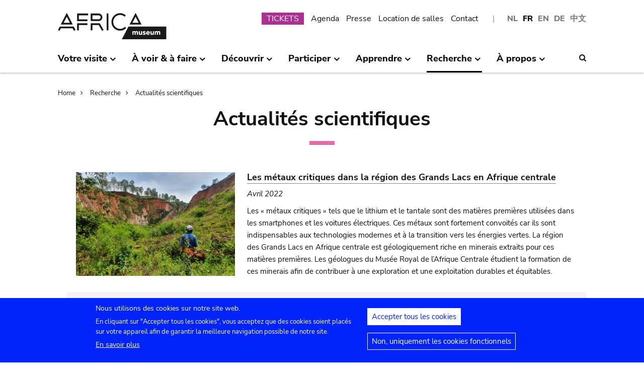

--- FILE ---
content_type: text/html; charset=UTF-8
request_url: https://www.africamuseum.be/fr/research/news?page=3
body_size: 16207
content:
<!DOCTYPE html>
<html lang="fr" dir="ltr" prefix="content: http://purl.org/rss/1.0/modules/content/  dc: http://purl.org/dc/terms/  foaf: http://xmlns.com/foaf/0.1/  og: http://ogp.me/ns#  rdfs: http://www.w3.org/2000/01/rdf-schema#  schema: http://schema.org/  sioc: http://rdfs.org/sioc/ns#  sioct: http://rdfs.org/sioc/types#  skos: http://www.w3.org/2004/02/skos/core#  xsd: http://www.w3.org/2001/XMLSchema# ">
<head>
  <meta charset="utf-8" />
<script>window.dataLayer = window.dataLayer || [];function gtag(){dataLayer.push(arguments)};gtag("js", new Date());gtag("set", "developer_id.dMDhkMT", true);gtag("config", "G-37J342QD13", {"groups":"default","page_placeholder":"PLACEHOLDER_page_location","allow_ad_personalization_signals":false});</script>
<link rel="canonical" href="https://www.africamuseum.be/fr/research/news" />
<meta name="Generator" content="Drupal 10 (https://www.drupal.org)" />
<meta name="MobileOptimized" content="width" />
<meta name="HandheldFriendly" content="true" />
<meta name="viewport" content="width=device-width, initial-scale=1.0" />
<style>div#sliding-popup, div#sliding-popup .eu-cookie-withdraw-banner, .eu-cookie-withdraw-tab {background: #0779bf} div#sliding-popup.eu-cookie-withdraw-wrapper { background: transparent; } #sliding-popup h1, #sliding-popup h2, #sliding-popup h3, #sliding-popup p, #sliding-popup label, #sliding-popup div, .eu-cookie-compliance-more-button, .eu-cookie-compliance-secondary-button, .eu-cookie-withdraw-tab { color: #ffffff;} .eu-cookie-withdraw-tab { border-color: #ffffff;}</style>
<link rel="icon" href="/themes/custom/africa_neato/favicon.ico" type="image/vnd.microsoft.icon" />
<script src="/sites/default/files/eu_cookie_compliance/eu_cookie_compliance.script.js?t74oax" defer></script>
<script>window.a2a_config=window.a2a_config||{};a2a_config.callbacks=[];a2a_config.overlays=[];a2a_config.templates={};</script>
<style>.a2a_svg { border-radius: 0 !important; }</style>

  <title>Actualités scientifiques | Musée royal de l&#039;Afrique centrale - Tervuren - Belgique</title>
  

  <link rel="stylesheet" media="all" href="/libraries/drupal-superfish/css/superfish.css?t74oax" />
<link rel="stylesheet" media="all" href="/themes/contrib/stable/css/system/components/align.module.css?t74oax" />
<link rel="stylesheet" media="all" href="/themes/contrib/stable/css/system/components/fieldgroup.module.css?t74oax" />
<link rel="stylesheet" media="all" href="/themes/contrib/stable/css/system/components/container-inline.module.css?t74oax" />
<link rel="stylesheet" media="all" href="/themes/contrib/stable/css/system/components/clearfix.module.css?t74oax" />
<link rel="stylesheet" media="all" href="/themes/contrib/stable/css/system/components/details.module.css?t74oax" />
<link rel="stylesheet" media="all" href="/themes/contrib/stable/css/system/components/hidden.module.css?t74oax" />
<link rel="stylesheet" media="all" href="/themes/contrib/stable/css/system/components/item-list.module.css?t74oax" />
<link rel="stylesheet" media="all" href="/themes/contrib/stable/css/system/components/js.module.css?t74oax" />
<link rel="stylesheet" media="all" href="/themes/contrib/stable/css/system/components/nowrap.module.css?t74oax" />
<link rel="stylesheet" media="all" href="/themes/contrib/stable/css/system/components/position-container.module.css?t74oax" />
<link rel="stylesheet" media="all" href="/themes/contrib/stable/css/system/components/reset-appearance.module.css?t74oax" />
<link rel="stylesheet" media="all" href="/themes/contrib/stable/css/system/components/resize.module.css?t74oax" />
<link rel="stylesheet" media="all" href="/themes/contrib/stable/css/system/components/system-status-counter.css?t74oax" />
<link rel="stylesheet" media="all" href="/themes/contrib/stable/css/system/components/system-status-report-counters.css?t74oax" />
<link rel="stylesheet" media="all" href="/themes/contrib/stable/css/system/components/system-status-report-general-info.css?t74oax" />
<link rel="stylesheet" media="all" href="/themes/contrib/stable/css/system/components/tablesort.module.css?t74oax" />
<link rel="stylesheet" media="all" href="/themes/contrib/stable/css/views/views.module.css?t74oax" />
<link rel="stylesheet" media="all" href="/modules/contrib/eu_cookie_compliance/css/eu_cookie_compliance.css?t74oax" />
<link rel="stylesheet" media="all" href="/modules/contrib/addtoany/css/addtoany.css?t74oax" />
<link rel="stylesheet" media="all" href="/modules/contrib/ckeditor_accordion/css/accordion.frontend.css?t74oax" />
<link rel="stylesheet" media="all" href="/modules/contrib/cookie_content_blocker/css/cookie-content-blocker.theme.css?t74oax" />
<link rel="stylesheet" media="all" href="/themes/contrib/stable/css/core/assets/vendor/normalize-css/normalize.css?t74oax" />
<link rel="stylesheet" media="all" href="/themes/contrib/stable/css/core/normalize-fixes.css?t74oax" />
<link rel="stylesheet" media="all" href="/themes/custom/africa_neato/css/africa_neato.css?t74oax" />
<link rel="stylesheet" media="all" href="/themes/contrib/classy/css/components/action-links.css?t74oax" />
<link rel="stylesheet" media="all" href="/themes/contrib/classy/css/components/breadcrumb.css?t74oax" />
<link rel="stylesheet" media="all" href="/themes/contrib/classy/css/components/button.css?t74oax" />
<link rel="stylesheet" media="all" href="/themes/contrib/classy/css/components/collapse-processed.css?t74oax" />
<link rel="stylesheet" media="all" href="/themes/contrib/classy/css/components/container-inline.css?t74oax" />
<link rel="stylesheet" media="all" href="/themes/contrib/classy/css/components/details.css?t74oax" />
<link rel="stylesheet" media="all" href="/themes/contrib/classy/css/components/exposed-filters.css?t74oax" />
<link rel="stylesheet" media="all" href="/themes/contrib/classy/css/components/field.css?t74oax" />
<link rel="stylesheet" media="all" href="/themes/contrib/classy/css/components/form.css?t74oax" />
<link rel="stylesheet" media="all" href="/themes/contrib/classy/css/components/icons.css?t74oax" />
<link rel="stylesheet" media="all" href="/themes/contrib/classy/css/components/inline-form.css?t74oax" />
<link rel="stylesheet" media="all" href="/themes/contrib/classy/css/components/item-list.css?t74oax" />
<link rel="stylesheet" media="all" href="/themes/contrib/classy/css/components/link.css?t74oax" />
<link rel="stylesheet" media="all" href="/themes/contrib/classy/css/components/links.css?t74oax" />
<link rel="stylesheet" media="all" href="/themes/contrib/classy/css/components/menu.css?t74oax" />
<link rel="stylesheet" media="all" href="/themes/contrib/classy/css/components/more-link.css?t74oax" />
<link rel="stylesheet" media="all" href="/themes/contrib/classy/css/components/pager.css?t74oax" />
<link rel="stylesheet" media="all" href="/themes/contrib/classy/css/components/tabledrag.css?t74oax" />
<link rel="stylesheet" media="all" href="/themes/contrib/classy/css/components/tableselect.css?t74oax" />
<link rel="stylesheet" media="all" href="/themes/contrib/classy/css/components/tablesort.css?t74oax" />
<link rel="stylesheet" media="all" href="/themes/contrib/classy/css/components/tabs.css?t74oax" />
<link rel="stylesheet" media="all" href="/themes/contrib/classy/css/components/textarea.css?t74oax" />
<link rel="stylesheet" media="all" href="/themes/contrib/classy/css/components/ui-dialog.css?t74oax" />
<link rel="stylesheet" media="all" href="/themes/contrib/classy/css/components/messages.css?t74oax" />
<link rel="stylesheet" media="all" href="/themes/custom/africa_neato/css/rmca__ckeditor.css?t74oax" />
<link rel="stylesheet" media="all" href="/themes/custom/africa_neato/css/rmca__databases.css?t74oax" />
<link rel="stylesheet" media="all" href="/themes/custom/africa_neato/css/rmca__fonts.css?t74oax" />
<link rel="stylesheet" media="all" href="/themes/custom/africa_neato/css/rmca__overrides.css?t74oax" />
<link rel="stylesheet" media="all" href="/themes/custom/africa_neato/css/rmca__styles.css?t74oax" />
<link rel="stylesheet" media="all" href="/themes/custom/africa_neato/js/js-src/slick/slick.css?t74oax" />
<link rel="stylesheet" media="all" href="/themes/custom/africa_neato/js/js-src/slick/slick-theme.css?t74oax" />

  
</head>
<body class="no-sidebars path-research">

      
  
        <div class="dialog-off-canvas-main-canvas" data-off-canvas-main-canvas>
    <div role="document" class="page">

    <header id="site-header" class="region--header">

  <a href="#main-content" class="visually-hidden visually-hidden--focusable skip-link">
    Skip to main content
  </a>
  <a href="#mainsearchtrigger" class="visually-hidden visually-hidden--focusable skip-link">
    Skip to search
  </a>


            <div class="maxwidthwrapper clearfix">
        
        <div class="header__logo">
            <div class="">
    

<div id="block-africa-neato-branding" class="block block-system block-system-branding-block">
  
    
        <a href="/fr" rel="home" class="site-logo">
      <img src="/themes/custom/africa_neato/logo.svg" alt="Home" />
    </a>
      </div>
  </div>

        </div>

        <div class="header__secondary">
                    <div class="onlydisplay">
              <div class="">
    

<div class="language-switcher-language-url block block-language block-language-blocklanguage-interface" id="block-languageswitcher" role="navigation">
  
    
      <ul class="links"><li hreflang="nl" data-drupal-link-query="{&quot;page&quot;:&quot;3&quot;}" data-drupal-link-system-path="research/news" class="nl"><a href="/nl/research/news?page=3" class="language-link" hreflang="nl" data-drupal-link-query="{&quot;page&quot;:&quot;3&quot;}" data-drupal-link-system-path="research/news">NL</a></li><li hreflang="fr" data-drupal-link-query="{&quot;page&quot;:&quot;3&quot;}" data-drupal-link-system-path="research/news" class="fr is-active" aria-current="page"><a href="/fr/research/news?page=3" class="language-link is-active" hreflang="fr" data-drupal-link-query="{&quot;page&quot;:&quot;3&quot;}" data-drupal-link-system-path="research/news" aria-current="page">FR</a></li><li hreflang="en" data-drupal-link-query="{&quot;page&quot;:&quot;3&quot;}" data-drupal-link-system-path="research/news" class="en"><a href="/en/research/news?page=3" class="language-link" hreflang="en" data-drupal-link-query="{&quot;page&quot;:&quot;3&quot;}" data-drupal-link-system-path="research/news">EN</a></li><li hreflang="de" data-drupal-link-query="{&quot;page&quot;:&quot;3&quot;}" data-drupal-link-system-path="research/news" class="de"><a href="/de/research/news?page=3" class="language-link" hreflang="de" data-drupal-link-query="{&quot;page&quot;:&quot;3&quot;}" data-drupal-link-system-path="research/news">DE</a></li><li>
        <a href="https://cn.africamuseum.be">中文</a>
    </li>
  
  </ul>
  </div><nav aria-labelledby="block-submenu-menu" id="block-submenu" class="block block-menu navigation menu--submenu">
            
  <h2 class="visually-hidden" id="block-submenu-menu">Submenu</h2>
  

        
              <ul class="menu">
                    <li class="menu-item">
        <a href="https://webshopkmma.recreatex.be/Home?shop=521C3DE8-09C8-456B-8014-A66FCBE25ABE">TICKETS</a>
              </li>
                <li class="menu-item">
        <a href="/fr/see_do/agenda" data-drupal-link-system-path="see_do/agenda">Agenda</a>
              </li>
                <li class="menu-item">
        <a href="/fr/press" data-drupal-link-system-path="node/562">Presse</a>
              </li>
                <li class="menu-item">
        <a href="/fr/contact/companies" data-drupal-link-system-path="node/699">Location de salles</a>
              </li>
                <li class="menu-item">
        <a href="/fr/contact" data-drupal-link-system-path="node/565">Contact</a>
              </li>
        </ul>
  


  </nav>

  </div>

          </div>
                    <div class="header__mobiletriggers onlymobile">
              <div class="wrapper-triggers">
                                    <a href="javascript:void(0);" class="trigger-mobile-search mobile-trigger" aria-expanded="false"><span class="icon icon--search"></span>
                  <span class="visually-hidden">Search</span></a>
                                    <a href="javascript:void(0);" class="trigger-mobile-lang mobile-trigger" aria-expanded="false">fr
                    <span class="icon--arrowdown"></span><span class="visually-hidden">Language</span></a>
                                    <a href="javascript:void(0);" class="trigger-mobile-nav mobile-trigger" aria-expanded="false" id="nav-toggle">Menu</a>
              </div>
          </div>
        </div>


      </div>




    

            <div class="region--navigation onlydisplay clearfix">
        <div class="maxwidthwrapper">
          <div class="wrapper-nav-searchtrigger">


                          <div class="">
    

<div id="block-mainnavigation-2" class="block block-superfish block-superfishmain">
  
    
      
<nav>
	<ul id="superfish-main" class="menu sf-menu sf-main sf-horizontal sf-style-none">
	  

            
  <li id="main-menu-link-contente868b349-f212-4d6b-b6b3-048d26258c40" class="sf-depth-1 menuparent sf-first" role="none">
    
          <a href="/fr/visit" class="sf-depth-1 menuparent" role="menuitem" aria-haspopup="true" aria-expanded="false">Votre visite</a>
    
    
    
              <ul role="menu">
      
      

  
  <li id="main-menu-link-contente76f40e9-ddc0-4766-96bb-7f5e6ef99361" class="sf-depth-2 sf-no-children sf-first" role="none">
    
          <a href="/fr/visit/opening_hours" class="sf-depth-2" role="menuitem">Heures d&#039;ouverture</a>
    
    
    
    
      </li>


  
  <li id="main-menu-link-contentbf2ca579-08d8-4314-911d-c9001df41ec9" class="sf-depth-2 sf-no-children" role="none">
    
          <a href="/fr/visit/buy" class="sf-depth-2" role="menuitem">Tickets</a>
    
    
    
    
      </li>


  
  <li id="main-menu-link-contentf0c5f039-e888-4579-a0b5-34fc384efbdf" class="sf-depth-2 sf-no-children" role="none">
    
          <a href="/fr/visit/access" class="sf-depth-2" role="menuitem">Accès</a>
    
    
    
    
      </li>


  
  <li id="main-menu-link-contentefda48d4-cbe4-413d-8992-9bd07bec397f" class="sf-depth-2 sf-no-children" role="none">
    
          <a href="/fr/visit/accessibility" class="sf-depth-2" role="menuitem">Accessibilité</a>
    
    
    
    
      </li>


  
  <li id="main-menu-link-content24b472e8-ef2f-499a-9596-4d0a95e7d6f3" class="sf-depth-2 sf-no-children" role="none">
    
          <a href="/fr/visit/kids_families" class="sf-depth-2" role="menuitem">Un musée pour les familles</a>
    
    
    
    
      </li>


  
  <li id="main-menu-link-content230887dc-7cdb-4c44-9a40-570bae2ffc0c" class="sf-depth-2 sf-no-children" role="none">
    
          <a href="/fr/visit/africamuseumquest" class="sf-depth-2" role="menuitem">AfricaMuseumQuest</a>
    
    
    
    
      </li>


  
  <li id="main-menu-link-content9a8ca87a-a990-4b0b-b7f7-5e6e59d74ff7" class="sf-depth-2 sf-no-children" role="none">
    
          <a href="/fr/visit/shop" class="sf-depth-2" role="menuitem">AfricaShop</a>
    
    
    
    
      </li>


  
  <li id="main-menu-link-contentbf00912f-0883-4444-aade-30e804168cd6" class="sf-depth-2 sf-no-children" role="none">
    
          <a href="/fr/visit/resto" class="sf-depth-2" role="menuitem">Bistro Tembo</a>
    
    
    
    
      </li>


  
  <li id="main-menu-link-content67094e93-066a-4dd6-bf4e-651d5c547e1e" class="sf-depth-2 sf-no-children" role="none">
    
          <a href="/fr/visit/park" class="sf-depth-2" role="menuitem">Le parc</a>
    
    
    
    
      </li>



              </ul>
      
    
    
      </li>


            
  <li id="main-menu-link-contentfdd353bc-a985-455a-acc0-8fdc05851eec" class="sf-depth-1 menuparent" role="none">
    
          <a href="/fr/see_do" class="sf-depth-1 menuparent" role="menuitem" aria-haspopup="true" aria-expanded="false">À voir &amp; à faire</a>
    
    
    
              <ul role="menu">
      
      

  
  <li id="main-menu-link-contentfe5f65f7-5969-4fad-81ac-9c719bb25963" class="sf-depth-2 sf-no-children sf-first" role="none">
    
          <a href="/fr/see_do/permanent_exhibition" class="sf-depth-2" role="menuitem">Exposition permanente</a>
    
    
    
    
      </li>


  
  <li id="main-menu-link-contentb987887f-89a6-4cb8-b3ff-bd9057144da1" class="sf-depth-2 sf-no-children" role="none">
    
          <a href="/fr/see_do/temporary_exhibition" class="sf-depth-2" role="menuitem">Expositions temporaires</a>
    
    
    
    
      </li>


  
  <li id="main-menu-link-content0e12eb9d-8149-4e3f-9e45-ae722013bf14" class="sf-depth-2 sf-no-children" role="none">
    
          <a href="/fr/see_do/virtual_exhibition" class="sf-depth-2" role="menuitem">Expositions virtuelles</a>
    
    
    
    
      </li>


  
  <li id="main-menu-link-content6dfb454c-1d72-45ed-9934-75e2af078d15" class="sf-depth-2 sf-no-children" role="none">
    
          <a href="/fr/see_do/guided_tours" class="sf-depth-2" role="menuitem">Visites guidées</a>
    
    
    
    
      </li>


  
  <li id="main-menu-link-content08c2c20d-6afa-4a17-bcc2-04c7defd71bb" class="sf-depth-2 sf-no-children" role="none">
    
          <a href="/fr/see_do/workshops" class="sf-depth-2" role="menuitem">Workshops</a>
    
    
    
    
      </li>


  
  <li id="main-menu-link-content4e684b1c-6016-41d0-bb5b-d6bf8ec4d5d9" class="sf-depth-2 sf-no-children" role="none">
    
          <a href="/fr/see_do/agenda" class="sf-depth-2" role="menuitem">Agenda</a>
    
    
    
    
      </li>



              </ul>
      
    
    
      </li>


            
  <li id="main-menu-link-contentd7f1b64d-3ba0-4b65-a1bf-8a1f1837f469" class="sf-depth-1 menuparent" role="none">
    
          <a href="/fr/discover" class="sf-depth-1 menuparent" role="menuitem" aria-haspopup="true" aria-expanded="false">Découvrir</a>
    
    
    
              <ul role="menu">
      
      

  
  <li id="main-menu-link-content8d22f2f2-5cef-43f5-bbf9-6bb0337e2fc6" class="sf-depth-2 sf-no-children sf-first" role="none">
    
          <a href="/fr/discover/collections" class="sf-depth-2" role="menuitem">Collections</a>
    
    
    
    
      </li>


  
  <li id="main-menu-link-contentd24d673b-3400-455c-9243-18b518e0d620" class="sf-depth-2 sf-no-children" role="none">
    
          <a href="/fr/discover/project_proche" class="sf-depth-2" role="menuitem">Projet PROCHE</a>
    
    
    
    
      </li>


  
  <li id="main-menu-link-contentd2ab3d65-039a-4200-bed3-dbc6bdf94c64" class="sf-depth-2 sf-no-children" role="none">
    
          <a href="/fr/discover/provenance" class="sf-depth-2" role="menuitem">Provenance des collections</a>
    
    
    
    
      </li>


  
  <li id="main-menu-link-content4a1f4f7f-eecc-4df0-b20b-2460d3bd3639" class="sf-depth-2 sf-no-children" role="none">
    
          <a href="/fr/discover/history_articles" class="sf-depth-2" role="menuitem">Avant de tourner la page…</a>
    
    
    
    
      </li>


  
  <li id="main-menu-link-content26e6d0ea-91fe-4db6-9b82-c651df7ed941" class="sf-depth-2 sf-no-children" role="none">
    
          <a href="/fr/discover/museumtalks" class="sf-depth-2" role="menuitem">MuseumTalks</a>
    
    
    
    
      </li>


  
  <li id="main-menu-link-contentaf0d9fa7-bce2-4466-a94c-8be0e0c08b34" class="sf-depth-2 sf-no-children" role="none">
    
          <a href="/fr/discover/film_discussions" class="sf-depth-2" role="menuitem">Discussions de films</a>
    
    
    
    
      </li>


  
  <li id="main-menu-link-content4ba43258-3ab5-4114-afcb-4424781846c9" class="sf-depth-2 sf-no-children" role="none">
    
          <a href="/fr/discover/podcasts" class="sf-depth-2" role="menuitem">Podcasts</a>
    
    
    
    
      </li>


  
  <li id="main-menu-link-content6769a071-5ddf-4e32-9d61-90051acdf0de" class="sf-depth-2 sf-no-children" role="none">
    
          <a href="/fr/research/publications" class="sf-depth-2" role="menuitem">Publications</a>
    
    
    
    
      </li>


  
  <li id="main-menu-link-content5bda3e4e-3ee7-497e-9ea7-2bd237832feb" class="sf-depth-2 sf-no-children" role="none">
    
          <a href="/fr/research/news" class="is-active sf-depth-2" role="menuitem">Actualités scientifiques</a>
    
    
    
    
      </li>



              </ul>
      
    
    
      </li>


            
  <li id="main-menu-link-content2271c9be-c397-446b-b649-217ff8eff69c" class="sf-depth-1 menuparent" role="none">
    
          <a href="/fr/get_involved" class="sf-depth-1 menuparent" role="menuitem" aria-haspopup="true" aria-expanded="false">Participer</a>
    
    
    
              <ul role="menu">
      
      

  
  <li id="main-menu-link-contentc1880d80-3dc1-4c18-9398-b0effe391f8c" class="sf-depth-2 sf-no-children sf-first" role="none">
    
          <a href="/fr/get_involved/citizen_science" class="sf-depth-2" role="menuitem">La science citoyenne</a>
    
    
    
    
      </li>


  
  <li id="main-menu-link-contentf9f18878-afa2-43fc-adad-e576e4a04db7" class="sf-depth-2 sf-no-children" role="none">
    
          <a href="/fr/get_involved/scientist-in-residence" class="sf-depth-2" role="menuitem">Scientifiques en résidence</a>
    
    
    
    
      </li>


  
  <li id="main-menu-link-content692286c6-4a2e-4b12-9110-ec146a893c11" class="sf-depth-2 sf-no-children" role="none">
    
          <a href="/fr/get_involved/artists" class="sf-depth-2" role="menuitem">Artistes en résidence</a>
    
    
    
    
      </li>


  
  <li id="main-menu-link-contentc2150b4c-3152-48dd-8d79-4fbc99f55ae3" class="sf-depth-2 sf-no-children" role="none">
    
          <a href="/fr/get_involved/journalists" class="sf-depth-2" role="menuitem">Journalistes en résidence</a>
    
    
    
    
      </li>


  
  <li id="main-menu-link-content7f835f94-c5b3-404e-a590-6268300e46c8" class="sf-depth-2 sf-no-children" role="none">
    
          <a href="/fr/get_involved/volunteers" class="sf-depth-2" role="menuitem">Bénévoles</a>
    
    
    
    
      </li>


  
  <li id="main-menu-link-content717d98c9-48a3-478e-95cf-debac56c2747" class="sf-depth-2 sf-no-children" role="none">
    
          <a href="/fr/get_involved/support" class="sf-depth-2" role="menuitem">Soutenez le musée</a>
    
    
    
    
      </li>



              </ul>
      
    
    
      </li>


            
  <li id="main-menu-link-content5cf9906d-c85b-4770-ae3b-8f6134cdbb58" class="sf-depth-1 menuparent" role="none">
    
          <a href="/fr/learn" class="sf-depth-1 menuparent" role="menuitem" aria-haspopup="true" aria-expanded="false">Apprendre</a>
    
    
    
              <ul role="menu">
      
      

  
  <li id="main-menu-link-content48f74d8f-2053-4ef5-8be0-0df933b451ce" class="sf-depth-2 sf-no-children sf-first" role="none">
    
          <a href="/fr/learn/pre_primary" class="sf-depth-2" role="menuitem">Maternelle &amp; primaire</a>
    
    
    
    
      </li>


  
  <li id="main-menu-link-content247a29cc-935b-429f-a00e-e182fbafd6cc" class="sf-depth-2 sf-no-children" role="none">
    
          <a href="/fr/learn/secondary" class="sf-depth-2" role="menuitem">Secondaire</a>
    
    
    
    
      </li>


  
  <li id="main-menu-link-contentee01d554-01a2-45c4-bcaa-48017dfe0ac1" class="sf-depth-2 sf-no-children" role="none">
    
          <a href="/fr/learn/teachers" class="sf-depth-2" role="menuitem">Enseignants</a>
    
    
    
    
      </li>


  
  <li id="main-menu-link-contentc6fb46a5-8730-4da5-b787-4e578734f0da" class="sf-depth-2 sf-no-children" role="none">
    
          <a href="/fr/learn/training" class="sf-depth-2" role="menuitem">Stages &amp; séjours d&#039;étude</a>
    
    
    
    
      </li>



              </ul>
      
    
    
      </li>


            
  <li id="main-menu-link-content8fd779c6-8fbb-4a9a-bae0-5d4cd364ee6f" class="active-trail sf-depth-1 menuparent" role="none">
    
          <a href="/fr/research" class="sf-depth-1 menuparent" role="menuitem" aria-haspopup="true" aria-expanded="false">Recherche</a>
    
    
    
              <ul role="menu">
      
      

  
  <li id="main-menu-link-contentfa0d75a7-c0aa-451d-91ea-8a5ea7ffd241" class="sf-depth-2 sf-no-children sf-first" role="none">
    
          <a href="/fr/research/discover" class="sf-depth-2" role="menuitem">Nos travaux de recherche</a>
    
    
    
    
      </li>


  
  <li id="main-menu-link-contentb373dfea-7d1f-48a8-86b3-c07163f0f329" class="sf-depth-2 sf-no-children" role="none">
    
          <a href="/fr/research/publications" class="sf-depth-2" role="menuitem">Publications</a>
    
    
    
    
      </li>


  
  <li id="main-menu-link-contentd60bef2c-3b66-4ca5-a723-d97af802220a" class="active-trail sf-depth-2 sf-no-children" role="none">
    
          <a href="/fr/research/news" class="is-active sf-depth-2" role="menuitem">Actualités scientifiques</a>
    
    
    
    
      </li>


  
  <li id="main-menu-link-content889194cd-02da-4fed-9902-1074580ff198" class="sf-depth-2 sf-no-children" role="none">
    
          <a href="/fr/research/training" class="sf-depth-2" role="menuitem">Stages &amp; séjours d&#039;étude</a>
    
    
    
    
      </li>


  
  <li id="main-menu-link-content37972c70-c980-47ab-a544-a658e4c7ea2a" class="sf-depth-2 sf-no-children" role="none">
    
          <a href="/fr/research/interact" class="sf-depth-2" role="menuitem">Communiquez avec nos équipes</a>
    
    
    
    
      </li>



              </ul>
      
    
    
      </li>


            
  <li id="main-menu-link-content4648e4ac-76a5-4331-ac05-7fcd6aac5b91" class="sf-depth-1 menuparent" role="none">
    
          <a href="/fr/about_us" class="sf-depth-1 menuparent" role="menuitem" aria-haspopup="true" aria-expanded="false">À propos</a>
    
    
    
              <ul role="menu">
      
      

  
  <li id="main-menu-link-contentebbe5134-ab72-4a4d-bdb4-285c6c345c9f" class="sf-depth-2 sf-no-children sf-first" role="none">
    
          <a href="/fr/about_us/mission_organisation" class="sf-depth-2" role="menuitem">Stratégie, éthique, organisation</a>
    
    
    
    
      </li>


  
  <li id="main-menu-link-contentb3140b2a-1be4-42b4-b9f1-467eee1ff7ee" class="sf-depth-2 sf-no-children" role="none">
    
          <a href="/fr/about_us/history_renovation" class="sf-depth-2" role="menuitem">Histoire &amp; Rénovation </a>
    
    
    
    
      </li>


  
  <li id="main-menu-link-contentd61a95e5-a993-4948-bde6-f6289e4d53fb" class="sf-depth-2 sf-no-children" role="none">
    
          <a href="/fr/about_us/viewpoints" class="sf-depth-2" role="menuitem">Points de vue et idées reçues</a>
    
    
    
    
      </li>


  
  <li id="main-menu-link-content9d0a745b-7c77-45f8-9034-dcf050fca357" class="sf-depth-2 sf-no-children" role="none">
    
          <a href="/fr/about_us/partnerships" class="sf-depth-2" role="menuitem">Partenariats</a>
    
    
    
    
      </li>


  
  <li id="main-menu-link-content21a6d4d1-a4f2-4561-be20-110bc7a82dbe" class="sf-depth-2 sf-no-children" role="none">
    
          <a href="/fr/about_us/annual_reports" class="sf-depth-2" role="menuitem">Rapports annuels</a>
    
    
    
    
      </li>


  
  <li id="main-menu-link-contentb288d28d-c011-426c-b3e9-2dccc0d112ab" class="sf-depth-2 sf-no-children" role="none">
    
          <a href="/fr/about_us/map" class="sf-depth-2" role="menuitem">Plan des bâtiments</a>
    
    
    
    
      </li>


  
  <li id="main-menu-link-contentace668bd-8a5d-4513-8893-425b39ea991f" class="sf-depth-2 sf-no-children" role="none">
    
          <a href="/fr/about_us/jobs" class="sf-depth-2" role="menuitem">Jobs</a>
    
    
    
    
      </li>


  
  <li id="main-menu-link-contentd0ccd163-5286-4767-af11-d17dcf1c2ac6" class="sf-depth-2 sf-no-children" role="none">
    
          <a href="/fr/get_involved/support" class="sf-depth-2" role="menuitem">Soutenez le musée</a>
    
    
    
    
      </li>



              </ul>
      
    
    
      </li>


	</ul>
</nav>

  </div>
  </div>



                        <div class="search-icon searchtrigger" >
              <a href="javascript:void(0);" class="trigger-mainsearch" aria-expanded="false" id="mainsearchtrigger">
                <span class="icon--search"></span><span class="visually-hidden">Search</span>
              </a>
            </div>

        </div>  
       </div>
      </div>


        <div class="region--search onlydisplay clearfix">
      <div class="maxwidthwrapper">
          <div class="">
    

<div class="rmca-search-form block block-rmcasearch block-rmcasearch-block" data-drupal-selector="rmca-search-form" id="block-rmcasearchblock-2">
  
    
      <form action="/fr/research/news?page=3" method="post" id="rmca-search-form" accept-charset="UTF-8">
  <div  class="custom-search-block-form mobile-searchblock block block-custom-search" role="search" data-drupal-selector="custom-search-block-form">
 

<form method="post" accept-charset="UTF-8">

                  <div class="js-form-item form-item js-form-type-textfield form-type-textfield js-form-item-search-api-fulltext form-item-search-api-fulltext form-no-label">
      <label for="edit-search-api-fulltext" class="visually-hidden js-form-required form-required">RECHERCHE</label>
        <input class="custom_search-keys form-text required" data-drupal-selector="edit-search-api-fulltext" type="text" id="edit-search-api-fulltext" name="search_api_fulltext" value="" size="60" maxlength="128" required="required" aria-required="true" />

        </div>

               <div class="form-actions rmca-edit-actions"><input data-drupal-selector="edit-search-submit" type="submit" id="edit-search-submit" name="op" value="RECHERCHE" class="button js-form-submit form-submit" />
</div>
 
            <input autocomplete="off" data-drupal-selector="form-yuunn0t7trlv-9geqj2wzpcayq8syralrapat5p02da" type="hidden" name="form_build_id" value="form-YuUnn0t7TRLv-9gEqJ2wZpcaYq8syrAlRapAt5P02DA" />

            
            <input data-drupal-selector="edit-rmca-search-form" type="hidden" name="form_id" value="rmca_search_form" />

 
      
        </form>



</div>
</form>

  </div>
  </div>

     </div>
    </div> 



    </header>



        <div class="headroom-under" ></div>


          <div class="mobile-blocks onlymobile">


        <div class="mobile-lang mobile-block clearfix" >
            <div class="">
    

<div class="language-switcher-language-url mobile-langblock block block-language block-language-blocklanguage-interface" id="block-languageswitcher-2" role="navigation">
  
    
      <ul class="links"><li hreflang="nl" data-drupal-link-query="{&quot;page&quot;:&quot;3&quot;}" data-drupal-link-system-path="research/news" class="nl"><a href="/nl/research/news?page=3" class="language-link" hreflang="nl" data-drupal-link-query="{&quot;page&quot;:&quot;3&quot;}" data-drupal-link-system-path="research/news">NL</a></li><li hreflang="fr" data-drupal-link-query="{&quot;page&quot;:&quot;3&quot;}" data-drupal-link-system-path="research/news" class="fr is-active" aria-current="page"><a href="/fr/research/news?page=3" class="language-link is-active" hreflang="fr" data-drupal-link-query="{&quot;page&quot;:&quot;3&quot;}" data-drupal-link-system-path="research/news" aria-current="page">FR</a></li><li hreflang="en" data-drupal-link-query="{&quot;page&quot;:&quot;3&quot;}" data-drupal-link-system-path="research/news" class="en"><a href="/en/research/news?page=3" class="language-link" hreflang="en" data-drupal-link-query="{&quot;page&quot;:&quot;3&quot;}" data-drupal-link-system-path="research/news">EN</a></li><li hreflang="de" data-drupal-link-query="{&quot;page&quot;:&quot;3&quot;}" data-drupal-link-system-path="research/news" class="de"><a href="/de/research/news?page=3" class="language-link" hreflang="de" data-drupal-link-query="{&quot;page&quot;:&quot;3&quot;}" data-drupal-link-system-path="research/news">DE</a></li><li>
        <a href="https://cn.africamuseum.be">中文</a>
    </li>
  
  </ul>
  </div>
  </div>

        </div>

        <div class="mobile-search mobile-block clearfix" >
            <div class="">
    

<div class="rmca-search-form block block-rmcasearch block-rmcasearch-block" data-drupal-selector="rmca-search-form-2" id="block-rmcasearchblock">
  
    
      <form action="/fr/research/news?page=3" method="post" id="rmca-search-form--2" accept-charset="UTF-8">
  <div  class="custom-search-block-form mobile-searchblock block block-custom-search" role="search" data-drupal-selector="custom-search-block-form">
 

<form method="post" accept-charset="UTF-8">

                  <div class="js-form-item form-item js-form-type-textfield form-type-textfield js-form-item-search-api-fulltext form-item-search-api-fulltext form-no-label">
      <label for="edit-search-api-fulltext--2" class="visually-hidden js-form-required form-required">RECHERCHE</label>
        <input class="custom_search-keys form-text required" data-drupal-selector="edit-search-api-fulltext" type="text" id="edit-search-api-fulltext--2" name="search_api_fulltext" value="" size="60" maxlength="128" required="required" aria-required="true" />

        </div>

               <div class="form-actions rmca-edit-actions"><input data-drupal-selector="edit-search-submit" type="submit" id="edit-search-submit--2" name="op" value="RECHERCHE" class="button js-form-submit form-submit" />
</div>
 
            <input autocomplete="off" data-drupal-selector="form-a-da4bucyfxqqmihkylf5egsnzvr6hdjwisyv7drm3g" type="hidden" name="form_build_id" value="form-A_da4bucyfXqQMiHKYLf5eGsnZvR6HDJwiSYV7DRM3g" />

            
            <input data-drupal-selector="edit-rmca-search-form-2" type="hidden" name="form_id" value="rmca_search_form" />

 
      
        </form>



</div>
</form>

  </div>
  </div>

        </div>

        <div class="mobile-nav mobile-block clearfix" >
            <div class="">
    <nav aria-labelledby="block-mainnavigation-3-menu" id="block-mainnavigation-3" class="mainmenu block block-menu navigation menu--main">
            
  <h2 class="visually-hidden" id="block-mainnavigation-3-menu">Main navigation - mobile</h2>
  

        
              <ul class="menu">
                    <li class="menu-item menu-item--expanded">
        <a href="/fr/visit" data-drupal-link-system-path="node/516">Votre visite</a>
                                <ul class="menu">
                    <li class="menu-item">
        <a href="/fr/visit/opening_hours" data-drupal-link-system-path="node/742">Heures d&#039;ouverture</a>
              </li>
                <li class="menu-item">
        <a href="/fr/visit/buy" data-drupal-link-system-path="node/517">Tickets</a>
              </li>
                <li class="menu-item">
        <a href="/fr/visit/access" data-drupal-link-system-path="node/741">Accès</a>
              </li>
                <li class="menu-item">
        <a href="/fr/visit/accessibility" data-drupal-link-system-path="node/743">Accessibilité</a>
              </li>
                <li class="menu-item">
        <a href="/fr/visit/kids_families" data-drupal-link-system-path="node/520">Un musée pour les familles</a>
              </li>
                <li class="menu-item">
        <a href="/fr/visit/africamuseumquest" data-drupal-link-system-path="node/890">AfricaMuseumQuest</a>
              </li>
                <li class="menu-item">
        <a href="/fr/visit/shop" data-drupal-link-system-path="node/697">AfricaShop</a>
              </li>
                <li class="menu-item">
        <a href="/fr/visit/resto" data-drupal-link-system-path="node/696">Bistro Tembo</a>
              </li>
                <li class="menu-item">
        <a href="/fr/visit/park" data-drupal-link-system-path="node/522">Le parc</a>
              </li>
        </ul>
  
              </li>
                <li class="menu-item menu-item--expanded">
        <a href="/fr/see_do" data-drupal-link-system-path="node/947">À voir &amp; à faire</a>
                                <ul class="menu">
                    <li class="menu-item">
        <a href="/fr/see_do/permanent_exhibition" data-drupal-link-system-path="node/744">Exposition permanente</a>
              </li>
                <li class="menu-item">
        <a href="/fr/see_do/temporary_exhibition" data-drupal-link-system-path="node/746">Expositions temporaires</a>
              </li>
                <li class="menu-item">
        <a href="/fr/see_do/virtual_exhibition" data-drupal-link-system-path="node/871">Expositions virtuelles</a>
              </li>
                <li class="menu-item">
        <a href="/fr/see_do/guided_tours" data-drupal-link-system-path="node/949">Visites guidées</a>
              </li>
                <li class="menu-item">
        <a href="/fr/see_do/workshops" data-drupal-link-system-path="node/952">Workshops</a>
              </li>
                <li class="menu-item">
        <a href="/fr/see_do/agenda" data-drupal-link-system-path="see_do/agenda">Agenda</a>
              </li>
        </ul>
  
              </li>
                <li class="menu-item menu-item--expanded">
        <a href="/fr/discover" data-drupal-link-system-path="node/523">Découvrir</a>
                                <ul class="menu">
                    <li class="menu-item">
        <a href="/fr/discover/collections" data-drupal-link-system-path="node/755">Collections</a>
              </li>
                <li class="menu-item">
        <a href="/fr/discover/project_proche" data-drupal-link-system-path="node/1281">Projet PROCHE</a>
              </li>
                <li class="menu-item">
        <a href="/fr/discover/provenance" data-drupal-link-system-path="node/1002">Provenance des collections</a>
              </li>
                <li class="menu-item">
        <a href="/fr/discover/history_articles" data-drupal-link-system-path="node/892">Avant de tourner la page…</a>
              </li>
                <li class="menu-item">
        <a href="/fr/discover/museumtalks" data-drupal-link-system-path="node/796">MuseumTalks</a>
              </li>
                <li class="menu-item">
        <a href="/fr/discover/film_discussions" data-drupal-link-system-path="node/870">Discussions de films</a>
              </li>
                <li class="menu-item">
        <a href="/fr/discover/podcasts" data-drupal-link-system-path="node/790">Podcasts</a>
              </li>
                <li class="menu-item">
        <a href="/fr/research/publications" data-drupal-link-system-path="node/588">Publications</a>
              </li>
                <li class="menu-item">
        <a href="/fr/research/news" data-drupal-link-system-path="research/news">Actualités scientifiques</a>
              </li>
        </ul>
  
              </li>
                <li class="menu-item menu-item--expanded">
        <a href="/fr/get_involved" data-drupal-link-system-path="node/530">Participer</a>
                                <ul class="menu">
                    <li class="menu-item">
        <a href="/fr/get_involved/citizen_science" data-drupal-link-system-path="node/1134">La science citoyenne</a>
              </li>
                <li class="menu-item">
        <a href="/fr/get_involved/scientist-in-residence" data-drupal-link-system-path="node/996">Scientifiques en résidence</a>
              </li>
                <li class="menu-item">
        <a href="/fr/get_involved/artists" data-drupal-link-system-path="node/532">Artistes en résidence</a>
              </li>
                <li class="menu-item">
        <a href="/fr/get_involved/journalists" data-drupal-link-system-path="node/533">Journalistes en résidence</a>
              </li>
                <li class="menu-item">
        <a href="/fr/get_involved/volunteers" data-drupal-link-system-path="node/534">Bénévoles</a>
              </li>
                <li class="menu-item">
        <a href="/fr/get_involved/support" data-drupal-link-system-path="node/536">Soutenez le musée</a>
              </li>
        </ul>
  
              </li>
                <li class="menu-item menu-item--expanded">
        <a href="/fr/learn" data-drupal-link-system-path="node/538">Apprendre</a>
                                <ul class="menu">
                    <li class="menu-item">
        <a href="/fr/learn/pre_primary" data-drupal-link-system-path="node/539">Maternelle &amp; primaire</a>
              </li>
                <li class="menu-item">
        <a href="/fr/learn/secondary" data-drupal-link-system-path="node/540">Secondaire</a>
              </li>
                <li class="menu-item">
        <a href="/fr/learn/teachers" data-drupal-link-system-path="node/541">Enseignants</a>
              </li>
                <li class="menu-item">
        <a href="/fr/learn/training" data-drupal-link-system-path="node/543">Stages &amp; séjours d&#039;étude</a>
              </li>
        </ul>
  
              </li>
                <li class="menu-item menu-item--expanded menu-item--active-trail">
        <a href="/fr/research" data-drupal-link-system-path="node/545">Recherche</a>
                                <ul class="menu">
                    <li class="menu-item">
        <a href="/fr/research/discover" data-drupal-link-system-path="node/546">Nos travaux de recherche</a>
              </li>
                <li class="menu-item">
        <a href="/fr/research/publications" data-drupal-link-system-path="node/588">Publications</a>
              </li>
                <li class="menu-item menu-item--active-trail">
        <a href="/fr/research/news" data-drupal-link-system-path="research/news">Actualités scientifiques</a>
              </li>
                <li class="menu-item">
        <a href="/fr/research/training" data-drupal-link-system-path="node/550">Stages &amp; séjours d&#039;étude</a>
              </li>
                <li class="menu-item">
        <a href="/fr/research/interact" data-drupal-link-system-path="node/551">Communiquez avec nos équipes</a>
              </li>
        </ul>
  
              </li>
                <li class="menu-item menu-item--expanded">
        <a href="/fr/about_us" data-drupal-link-system-path="node/552">À propos</a>
                                <ul class="menu">
                    <li class="menu-item">
        <a href="/fr/about_us/mission_organisation" data-drupal-link-system-path="node/553">Stratégie, éthique, organisation</a>
              </li>
                <li class="menu-item">
        <a href="/fr/about_us/history_renovation" data-drupal-link-system-path="node/913">Histoire &amp; Rénovation </a>
              </li>
                <li class="menu-item">
        <a href="/fr/about_us/viewpoints" data-drupal-link-system-path="node/529">Points de vue et idées reçues</a>
              </li>
                <li class="menu-item">
        <a href="/fr/about_us/partnerships" data-drupal-link-system-path="node/558">Partenariats</a>
              </li>
                <li class="menu-item">
        <a href="/fr/about_us/annual_reports" data-drupal-link-system-path="node/555">Rapports annuels</a>
              </li>
                <li class="menu-item">
        <a href="/fr/about_us/map" data-drupal-link-system-path="node/556">Plan des bâtiments</a>
              </li>
                <li class="menu-item">
        <a href="/fr/about_us/jobs" data-drupal-link-system-path="node/564">Jobs</a>
              </li>
                <li class="menu-item">
        <a href="/fr/get_involved/support" data-drupal-link-system-path="node/536">Soutenez le musée</a>
              </li>
        </ul>
  
              </li>
        </ul>
  


  </nav>
<nav aria-labelledby="block-submenu-3-menu" id="block-submenu-3" class="block block-menu navigation menu--submenu">
            
  <h2 class="visually-hidden" id="block-submenu-3-menu">Secondary menu mobile</h2>
  

        
              <ul class="menu">
                    <li class="menu-item">
        <a href="https://webshopkmma.recreatex.be/Home?shop=521C3DE8-09C8-456B-8014-A66FCBE25ABE">TICKETS</a>
              </li>
                <li class="menu-item">
        <a href="/fr/see_do/agenda" data-drupal-link-system-path="see_do/agenda">Agenda</a>
              </li>
                <li class="menu-item">
        <a href="/fr/press" data-drupal-link-system-path="node/562">Presse</a>
              </li>
                <li class="menu-item">
        <a href="/fr/contact/companies" data-drupal-link-system-path="node/699">Location de salles</a>
              </li>
                <li class="menu-item">
        <a href="/fr/contact" data-drupal-link-system-path="node/565">Contact</a>
              </li>
        </ul>
  


  </nav>

  </div>

        </div>
      </div>



                
    <div class="page-area">


            

        

        

              <section id="breadcrumb" class="region--breadcrumb">
        <div class="maxwidthwrapper">
            <div class="">
    

<div id="block-africa-neato-breadcrumbs" class="block block-system block-system-breadcrumb-block">
  
    
        <nav class="breadcrumb" role="navigation" aria-labelledby="system-breadcrumb">
    <h2 id="system-breadcrumb" class="visually-hidden">Breadcrumb</h2>

                  <a href="/fr">Home</a>
                        <a href="/fr/research">Recherche</a>
                        <a href="/fr/research/news">Actualités scientifiques</a>
            </nav>

  </div>
  </div>

        </div>
      </section>
    
              <section id="admintabs" class="region--admintabs">
        <div class="maxwidthwrapper">
          
        </div>
      </section>
    


        <main role="main" class="maincontent">
      <div class="maxwidthwrapper">
      <a id="main-content" tabindex="-1"></a>

                    
                    
                    <section id="content">
              <div class="">
    <div data-drupal-messages-fallback class="hidden"></div>

<div id="block-africa-neato-page-title" class="block block-core block-page-title-block">
  
    
      
  <h1 class="page-title">Actualités scientifiques</h1>


  </div>

<div id="block-africa-neato-content" class="block block-system block-system-main-block">
  
    
      <div class="views-element-container"><div class="view view-science-news view-id-science_news view-display-id-page_1 js-view-dom-id-c64d09b05c7daf79629e4d5091e495f29b4e44a268ae1957490c6b4e35ad33ef">
  
    
      
      <div class="view-content">
      <div class="item-list">
  
  <ul class="more-items-list">

          <li class="row"><div class="views-field views-field-title"><span class="field-content">				<div class="grid--twodown grid--onetwodown clearfix">
					<div class="row views-row">
					   <a href="/fr/research/news/critical_minerals">  
            <img loading="eager" width="460" height="300" src="/sites/default/files/styles/cropped_thumb_460_x_300/public/media/research/discover%20our%20research/science_news/2022_04_critical_minerals/1_1050.jpg?itok=28xFCqj8" alt="&quot;&quot;" typeof="Image" />

  
</a>

					</div>
					<div class="row views-row">
						<div>       
							<h4><a href="/fr/research/news/critical_minerals" hreflang="fr">Les métaux critiques dans la région des Grands Lacs en Afrique centrale</a></h4>      
						</div>
						<div>
							<i>Avril 2022</i>
						</div>
						<div>
							<p><p>Les « métaux critiques » tels que le lithium et le tantale sont des matières premières utilisées dans les smartphones et les voitures électriques. Ces métaux sont fortement convoités car ils sont indispensables aux technologies modernes et à la transition vers les énergies vertes. La région des Grands Lacs en Afrique centrale est géologiquement riche en minerais extraits pour ces matières premières. Les géologues du Musée Royal de l’Afrique Centrale étudient la formation de ces minerais afin de contribuer à une exploration et une exploitation durables et équitables.</p>
</p>
						</div>
					</div>
				</div>
</span></div></li>
          <li class="row"><div class="views-field views-field-title"><span class="field-content">				<div class="grid--twodown grid--onetwodown clearfix">
					<div class="row views-row">
					   <a href="/fr/research/news/Heat_and_drought_slow_down_tropical_tree_growth">  
            <img loading="eager" width="460" height="300" src="/sites/default/files/styles/cropped_thumb_460_x_300/public/media/research/discover%20our%20research/science_news/2022_03_dendrochronology/1_dendro_1050.jpg?itok=3Z1ci4RL" alt="&quot;&quot;" typeof="Image" />

  
</a>

					</div>
					<div class="row views-row">
						<div>       
							<h4><a href="/fr/research/news/Heat_and_drought_slow_down_tropical_tree_growth" hreflang="fr">La chaleur et la sécheresse ralentissent la croissance des arbres tropicaux</a></h4>      
						</div>
						<div>
							<i>Mars 2022</i>
						</div>
						<div>
							<p><p>La croissance des troncs des arbres tropicaux diminue les années où la saison sèche est plus chaude et plus sèche que la normale. C'est ce que révèle une étude mondiale sur la sensibilité des arbres tropicaux face au changement climatique. Les chercheurs ont constaté que l'effet des années plus sèches et plus chaudes est plus important dans les régions plus arides ou plus chaudes. Ces résultats suggèrent que le changement climatique pourrait accentuer la sensibilité des arbres tropicaux face aux fluctuations climatiques.</p>
</p>
						</div>
					</div>
				</div>
</span></div></li>
          <li class="row"><div class="views-field views-field-title"><span class="field-content">				<div class="grid--twodown grid--onetwodown clearfix">
					<div class="row views-row">
					   <a href="/fr/research/news/citizen_science_butterfly_collection">  
            <img loading="eager" width="460" height="300" src="/sites/default/files/styles/cropped_thumb_460_x_300/public/media/research/discover%20our%20research/science_news/2022_02_citizen_science_lepidoptera/citizenscience_1_1050.jpg?itok=M_F1e4fw" alt="&quot;&quot;" typeof="Image" />

  
</a>

					</div>
					<div class="row views-row">
						<div>       
							<h4><a href="/fr/research/news/citizen_science_butterfly_collection" hreflang="fr">À la recherche de scientifiques citoyens pour enrichir les informations de la collection de papillons</a></h4>      
						</div>
						<div>
							<i>Février 2022</i>
						</div>
						<div>
							<p><p>L’AfricaMuseum conserve d’importantes collections entomologiques, véritable chronique de la biodiversité des insectes sur le continent africain. Le lancement d’un projet scientifique d’enrichissement des informations de la collection de lépidoptères a pour objectif de la révéler à un public plus large.</p>
</p>
						</div>
					</div>
				</div>
</span></div></li>
          <li class="row"><div class="views-field views-field-title"><span class="field-content">				<div class="grid--twodown grid--onetwodown clearfix">
					<div class="row views-row">
					   <a href="/fr/research/news/agroecology">  
            <img loading="eager" width="460" height="300" src="/sites/default/files/styles/cropped_thumb_460_x_300/public/media/research/discover%20our%20research/science_news/2022_02_agroecology/agroecology_1_1050.jpg?itok=5G4miNw1" alt="&quot;&quot;" typeof="Image" />

  
</a>

					</div>
					<div class="row views-row">
						<div>       
							<h4><a href="/fr/research/news/agroecology" hreflang="fr">À la recherche de pratiques agricoles durables : l’agroécologie en Tanzanie</a></h4>      
						</div>
						<div>
							<i>Février 2022</i>
						</div>
						<div>
							<p><p>Promouvoir des systèmes agroalimentaires équitables et durables sur le plan environnemental : tel est l’objectif général de l’agroécologie. En collaboration avec des partenaires belges et africains, l’AfricaMuseum coordonne actuellement deux projets de recherche afin de mesurer les performances environnementales et économiques des pratiques agroécologiques et de les comparer à celles de l’agriculture traditionnelle basée sur l’utilisation de pesticides.</p>
</p>
						</div>
					</div>
				</div>
</span></div></li>
          <li class="row"><div class="views-field views-field-title"><span class="field-content">				<div class="grid--twodown grid--onetwodown clearfix">
					<div class="row views-row">
					   <a href="/fr/research/news/smartphone-app-fruitflies">  
            <img loading="eager" width="460" height="300" src="/sites/default/files/styles/cropped_thumb_460_x_300/public/media/research/discover%20our%20research/science_news/2022_app_fruitflies/fruitfly_1050.jpg?itok=3lc0QDXL" alt="Dacus demmerezi" typeof="Image" />

  
</a>

					</div>
					<div class="row views-row">
						<div>       
							<h4><a href="/fr/research/news/smartphone-app-fruitflies" hreflang="fr">Une application pour smartphone permet d’identifier les mouches de fruits d&#039;importance économique majeure en Afrique et en Europe</a></h4>      
						</div>
						<div>
							<i>Janvier 2022</i>
						</div>
						<div>
							<p><p>Les mouches de fruits peuvent causer des dommages considérables aux cultures agricoles. L'identification correcte des espèces nuisibles est cruciale pour le développement de programmes efficaces de lutte contre les ravageurs. Une application pour smartphone développée par des biologistes du Musée royal de l'Afrique centrale en collaboration avec l'Université de Stellenbosch (Afrique du Sud) peut aider les non-spécialistes à identifier ces mouches de fruits potentiellement dévastatrices.</p>
</p>
						</div>
					</div>
				</div>
</span></div></li>
          <li class="row"><div class="views-field views-field-title"><span class="field-content">				<div class="grid--twodown grid--onetwodown clearfix">
					<div class="row views-row">
					   <a href="/fr/research/news/prigogine-nightjar">  
            <img loading="eager" width="460" height="300" src="/sites/default/files/styles/cropped_thumb_460_x_300/public/media/research/discover%20our%20research/science_news/2022_01_prigogine%27s-nightjar/Caprimulgus-prigoginei_1050.jpg?itok=cser2VME" alt="&quot;&quot;" typeof="Image" />

  
</a>

					</div>
					<div class="row views-row">
						<div>       
							<h4><a href="/fr/research/news/prigogine-nightjar" hreflang="fr">Avis de recherche : l’Engoulevent de Prigogine, un oiseau de l’est de la RDC</a></h4>      
						</div>
						<div>
							<i>Janvier 2022</i>
						</div>
						<div>
							<p><p>Sous l’impulsion de Leonardo DiCaprio, l’organisation Re:wild, la American Bird Conservancy (ABC) et BirdLife International ont lancé <em>The Search for Lost Birds</em>, une initiative qui vise à retrouver 10 espèces d’oiseaux qui n’ont plus été observées depuis des décennies. Parmi ces 10 espèces figure l’Engoulevent de Prigogine, une espèce décrite par un ornithologue de l’AfricaMuseum et dont le seul spécimen connu est conservé à Tervuren depuis 1955.</p>
</p>
						</div>
					</div>
				</div>
</span></div></li>
          <li class="row"><div class="views-field views-field-title"><span class="field-content">				<div class="grid--twodown grid--onetwodown clearfix">
					<div class="row views-row">
					   <a href="/fr/research/news/Congo_en_vitrine">  
            <img loading="eager" width="460" height="300" src="/sites/default/files/styles/cropped_thumb_460_x_300/public/media/research/discover%20our%20research/science_news/2011_11_Congo_en_vitrine/Congo%20en%20vitrine_cover_1050.jpg?itok=6Cr5ubU1" alt="Cover Congo en vitrine" typeof="Image" />

  
</a>

					</div>
					<div class="row views-row">
						<div>       
							<h4><a href="/fr/research/news/Congo_en_vitrine" hreflang="fr">Nouvelle publication : &#039;Congo en vitrine. Art africain, muséologie et politique.  Les musées de Kinshasa et de Tervuren&#039;</a></h4>      
						</div>
						<div>
							<i>Novembre 2021</i>
						</div>
						<div>
							<p><p>Dans <em>Congo en vitrine</em>, Sarah Van Beurden étudie l’histoire interconnectée de l’Institut des Musées nationaux du Zaïre/Congo et du Musée royal de l’Afrique centrale.</p>
</p>
						</div>
					</div>
				</div>
</span></div></li>
          <li class="row"><div class="views-field views-field-title"><span class="field-content">				<div class="grid--twodown grid--onetwodown clearfix">
					<div class="row views-row">
					   <a href="/fr/research/news/africamuseum_transfers_over_4000_sound_recordings_to_rwanda">  
            <img loading="eager" width="460" height="300" src="/sites/default/files/styles/cropped_thumb_460_x_300/public/media/research/discover%20our%20research/science_news/2021_11_rwanda_music/rwanda-music2_1050.jpg?itok=F9wy0fXa" alt="Rémy Jadinon (AfricaMuseum) ; Bert Versmessen, ambassadeur de la Belgique au Rwanda ; Robert Masozera, Directeur Géneral de la Rwanda Cultural Heritage Academy." typeof="Image" />

  
</a>

					</div>
					<div class="row views-row">
						<div>       
							<h4><a href="/fr/research/news/africamuseum_transfers_over_4000_sound_recordings_to_rwanda" hreflang="fr">L’AfricaMuseum transfère plus de 4000 enregistrements sonores au Rwanda</a></h4>      
						</div>
						<div>
							<i>Novembre 2021</i>
						</div>
						<div>
							<p><p>Le 28 octobre 2021, l’AfricaMuseum a transféré plus de 4000 enregistrements sonores de traditions musicales rwandaises qu’il conservait dans ses collections à la Rwanda Cultural Heritage Academy. Ce transfert est l’un des projets réalisés dans le cadre du programme SHARE. Ce programme de coopération entre la Belgique et le Rwanda vise à partager le patrimoine et à renforcer les capacités de conservation et de gestion des collections des musées et des institutions de recherches.</p>
</p>
						</div>
					</div>
				</div>
</span></div></li>
          <li class="row"><div class="views-field views-field-title"><span class="field-content">				<div class="grid--twodown grid--onetwodown clearfix">
					<div class="row views-row">
					   <a href="/fr/research/news/last_king_of_Rwanda">  
            <img loading="eager" width="460" height="300" src="/sites/default/files/styles/cropped_thumb_460_x_300/public/media/research/discover%20our%20research/science_news/2021_10_28_last_king_of_Rwanda/KigeliV_1_HP.1959.28.900_1050.jpg?itok=B125NJsW" alt="King Kigeli V" typeof="Image" />

  
</a>

					</div>
					<div class="row views-row">
						<div>       
							<h4><a href="/fr/research/news/last_king_of_Rwanda" hreflang="fr">Le dernier roi du Rwanda</a></h4>      
						</div>
						<div>
							<i>Octobre 2021</i>
						</div>
						<div>
							<p><p>Le roi Kigeli V Ndahindurwa (1936-2016) était le dernier roi du Rwanda. Son court règne de 1959 à 1961 en tant que <em>Mwami </em>du Rwanda, alors sous tutelle belge, a été très mouvementé.</p>
</p>
						</div>
					</div>
				</div>
</span></div></li>
          <li class="row"><div class="views-field views-field-title"><span class="field-content">				<div class="grid--twodown grid--onetwodown clearfix">
					<div class="row views-row">
					   <a href="/fr/research/news/guide_archives_colonisation">  
            <img loading="eager" width="460" height="300" src="/sites/default/files/styles/cropped_thumb_460_x_300/public/media/research/discover%20our%20research/science_news/2021_09_guide_archives_colonisation/guide-des-sources_1050.JPG?itok=npDWMTGp" alt="« Guide des sources de l’histoire de la colonisation » en deux volumes" typeof="Image" />

  
</a>

					</div>
					<div class="row views-row">
						<div>       
							<h4><a href="/fr/research/news/guide_archives_colonisation" hreflang="fr">Un nouvel ouvrage permet de localiser toutes les archives coloniales en Belgique</a></h4>      
						</div>
						<div>
							<i>Septembre 2021</i>
						</div>
						<div>
							<p><p>Les Archives de l’État et le Musée royal de l’Afrique centrale ont publié un « Guide des sources de l’histoire de la colonisation ». Cette nouvelle publication permet d’identifier et de localiser toutes les archives disponibles en Belgique qui datent de la période coloniale de la République démocratique du Congo, du Rwanda et du Burundi. Publié en deux volumes, cette publication est également disponible gratuitement en ligne.</p>
</p>
						</div>
					</div>
				</div>
</span></div></li>
    
  </ul>

</div>

    </div>
  
        <nav class="pager" role="navigation" aria-labelledby="pagination-heading">
    <h4 id="pagination-heading" class="visually-hidden">Pagination</h4>
    <ul class="pager__items js-pager__items">
                    <li class="pager__item pager__item--first">
          <a href="?page=0" title="Go to first page">
            <span class="visually-hidden">First page</span>
            <span aria-hidden="true">« Première</span>
          </a>
        </li>
                          <li class="pager__item pager__item--previous">
          <a href="?page=2" title="Go to previous page" rel="prev">
            <span class="visually-hidden">Previous page</span>
            <span aria-hidden="true">‹‹</span>
          </a>
        </li>
                                      <li class="pager__item">
                                          <a href="?page=0" title="Go to page 1">
            <span class="visually-hidden">
              Page
            </span>1</a>
        </li>
              <li class="pager__item">
                                          <a href="?page=1" title="Go to page 2">
            <span class="visually-hidden">
              Page
            </span>2</a>
        </li>
              <li class="pager__item">
                                          <a href="?page=2" title="Go to page 3">
            <span class="visually-hidden">
              Page
            </span>3</a>
        </li>
              <li class="pager__item is-active">
                                          <a href="?page=3" title="Current page" aria-current="page">
            <span class="visually-hidden">
              Current page
            </span>4</a>
        </li>
              <li class="pager__item">
                                          <a href="?page=4" title="Go to page 5">
            <span class="visually-hidden">
              Page
            </span>5</a>
        </li>
              <li class="pager__item">
                                          <a href="?page=5" title="Go to page 6">
            <span class="visually-hidden">
              Page
            </span>6</a>
        </li>
              <li class="pager__item">
                                          <a href="?page=6" title="Go to page 7">
            <span class="visually-hidden">
              Page
            </span>7</a>
        </li>
              <li class="pager__item">
                                          <a href="?page=7" title="Go to page 8">
            <span class="visually-hidden">
              Page
            </span>8</a>
        </li>
              <li class="pager__item">
                                          <a href="?page=8" title="Go to page 9">
            <span class="visually-hidden">
              Page
            </span>9</a>
        </li>
                          <li class="pager__item pager__item--ellipsis" role="presentation">&hellip;</li>
                          <li class="pager__item pager__item--next">
          <a href="?page=4" title="Go to next page" rel="next">
            <span class="visually-hidden">Next page</span>
            <span aria-hidden="true">››</span>
          </a>
        </li>
                          <li class="pager__item pager__item--last">
          <a href="?page=9" title="Go to last page">
            <span class="visually-hidden">Last page</span>
            <span aria-hidden="true">Dernière »</span>
          </a>
        </li>
          </ul>
  </nav>

          </div>
</div>

  </div>
  </div>

          </section>

                    
                        
      </div>
    </main>

    
        
        
        
        
        	
	        

	    

        


            

    <footer id="site-footer" role="contentinfo" class="region--footer">
      <div class="maxwidthwrapper">

        
          <section class="footer__1 footer__3cols clearfix">
            <div class="footer__1__A footer__3col">
                <div class="">
    

<div id="block-socialmedia-2" class="block block-block-content block-block-content4c603caf-407d-4b41-9c94-d58fcc3be06a">
  
    
      
            <div class="clearfix text-formatted field field--name-body field--type-text-with-summary field--label-hidden field__item"><ul class="sociallinks sociallinks-inline"><li><a href="https://x.com/africamuseumbe" target="_blank" title="Africamuseum X"><span class="icon--twitter">&nbsp;</span><span class="visually-hidden">X</span></a></li><li><a href="https://www.facebook.com/AfricaMuseumTervuren" target="_blank" title="Africamuseum Facebook"><span class="icon--facebook"> </span><span class="visually-hidden">Facebook</span></a></li><li><a href="https://www.instagram.com/africamuseumbe/" target="_blank" title="Africamuseum Instagram"><span class="icon--instagram"> </span><span class="visually-hidden">Instagram</span></a></li><li><a href="https://www.youtube.com/user/africamuseumtervuren" target="_blank" title="Africamuseum Youtube"><span class="icon--youtube"> </span><span class="visually-hidden">Youtube</span></a></li><li><span class="visually-hidden">Print</span></li></ul></div>
      
  </div>
  </div>

            </div>
            <div class="footer__1__B footer__3col">
              <div class="footer--newsletterlink">
                
              </div>
            </div>
            <div class="footer__1__C footer__3col">
              <div class="footer--agendalink">
                
              </div>
            </div>
          </section>
          
          <section class="footer__2 footer__3cols clearfix">
            <div class="footer__2__A footer__3col">
              <div class="footer--ticketlink">
                  <div class="">
    

<div id="block-newsletterlinkfooter" class="block block-block-content block-block-content6b42dd1d-1c00-4e40-a679-c5fcb6b68fb2">
  
    
      
            <div class="clearfix text-formatted field field--name-body field--type-text-with-summary field--label-hidden field__item"><p><a href="/fr/newsletter">NEWSLETTER</a></p>
</div>
      
  </div>
  </div>

              </div>
            </div>
            <div class="footer__2__B footer__3col">
              <div class="footer--donatelink">
                  <div class="">
    

<div id="block-donatelinkinfooter" class="block block-block-content block-block-content3fc633d6-6d5a-4063-b0c5-5694f9249544">
  
    
      
            <div class="clearfix text-formatted field field--name-body field--type-text-with-summary field--label-hidden field__item"><p><a href="/fr/get_involved/support">Soutenez-nous</a></p></div>
      
  </div>
  </div>
 
              </div>
            </div>
            <div class="footer__2__C footer__3col">
              <div class="footer--friendlink">
                  <div class="">
    

<div id="block-friendmuseumlinkinfooter" class="block block-block-content block-block-contentad9bac16-2ab3-4bcf-a2eb-14dcaf40ea55">
  
    
      
            <div class="clearfix text-formatted field field--name-body field--type-text-with-summary field--label-hidden field__item"></div>
      
  </div>
  </div>

              </div>
            </div>
          </section>
        
                  <section class="footer__menu clearfix onlydisplay">
              <div class="">
    <nav aria-labelledby="block-mainnavigation-menu" id="block-mainnavigation" class="block block-menu navigation menu--main">
            
  <h2 class="visually-hidden" id="block-mainnavigation-menu">Main navigation</h2>
  

        
              <ul class="menu">
                    <li class="menu-item menu-item--expanded">
        <a href="/fr/visit" data-drupal-link-system-path="node/516">Votre visite</a>
                                <ul class="menu">
                    <li class="menu-item">
        <a href="/fr/visit/opening_hours" data-drupal-link-system-path="node/742">Heures d&#039;ouverture</a>
              </li>
                <li class="menu-item">
        <a href="/fr/visit/buy" data-drupal-link-system-path="node/517">Tickets</a>
              </li>
                <li class="menu-item">
        <a href="/fr/visit/access" data-drupal-link-system-path="node/741">Accès</a>
              </li>
                <li class="menu-item">
        <a href="/fr/visit/accessibility" data-drupal-link-system-path="node/743">Accessibilité</a>
              </li>
                <li class="menu-item">
        <a href="/fr/visit/kids_families" data-drupal-link-system-path="node/520">Un musée pour les familles</a>
              </li>
                <li class="menu-item">
        <a href="/fr/visit/africamuseumquest" data-drupal-link-system-path="node/890">AfricaMuseumQuest</a>
              </li>
                <li class="menu-item">
        <a href="/fr/visit/shop" data-drupal-link-system-path="node/697">AfricaShop</a>
              </li>
                <li class="menu-item">
        <a href="/fr/visit/resto" data-drupal-link-system-path="node/696">Bistro Tembo</a>
              </li>
                <li class="menu-item">
        <a href="/fr/visit/park" data-drupal-link-system-path="node/522">Le parc</a>
              </li>
        </ul>
  
              </li>
                <li class="menu-item menu-item--expanded">
        <a href="/fr/see_do" data-drupal-link-system-path="node/947">À voir &amp; à faire</a>
                                <ul class="menu">
                    <li class="menu-item">
        <a href="/fr/see_do/permanent_exhibition" data-drupal-link-system-path="node/744">Exposition permanente</a>
              </li>
                <li class="menu-item">
        <a href="/fr/see_do/temporary_exhibition" data-drupal-link-system-path="node/746">Expositions temporaires</a>
              </li>
                <li class="menu-item">
        <a href="/fr/see_do/virtual_exhibition" data-drupal-link-system-path="node/871">Expositions virtuelles</a>
              </li>
                <li class="menu-item">
        <a href="/fr/see_do/guided_tours" data-drupal-link-system-path="node/949">Visites guidées</a>
              </li>
                <li class="menu-item">
        <a href="/fr/see_do/workshops" data-drupal-link-system-path="node/952">Workshops</a>
              </li>
                <li class="menu-item">
        <a href="/fr/see_do/agenda" data-drupal-link-system-path="see_do/agenda">Agenda</a>
              </li>
        </ul>
  
              </li>
                <li class="menu-item menu-item--expanded">
        <a href="/fr/discover" data-drupal-link-system-path="node/523">Découvrir</a>
                                <ul class="menu">
                    <li class="menu-item">
        <a href="/fr/discover/collections" data-drupal-link-system-path="node/755">Collections</a>
              </li>
                <li class="menu-item">
        <a href="/fr/discover/project_proche" data-drupal-link-system-path="node/1281">Projet PROCHE</a>
              </li>
                <li class="menu-item">
        <a href="/fr/discover/provenance" data-drupal-link-system-path="node/1002">Provenance des collections</a>
              </li>
                <li class="menu-item">
        <a href="/fr/discover/history_articles" data-drupal-link-system-path="node/892">Avant de tourner la page…</a>
              </li>
                <li class="menu-item">
        <a href="/fr/discover/museumtalks" data-drupal-link-system-path="node/796">MuseumTalks</a>
              </li>
                <li class="menu-item">
        <a href="/fr/discover/film_discussions" data-drupal-link-system-path="node/870">Discussions de films</a>
              </li>
                <li class="menu-item">
        <a href="/fr/discover/podcasts" data-drupal-link-system-path="node/790">Podcasts</a>
              </li>
                <li class="menu-item">
        <a href="/fr/research/publications" data-drupal-link-system-path="node/588">Publications</a>
              </li>
                <li class="menu-item">
        <a href="/fr/research/news" data-drupal-link-system-path="research/news">Actualités scientifiques</a>
              </li>
        </ul>
  
              </li>
                <li class="menu-item menu-item--expanded">
        <a href="/fr/get_involved" data-drupal-link-system-path="node/530">Participer</a>
                                <ul class="menu">
                    <li class="menu-item">
        <a href="/fr/get_involved/citizen_science" data-drupal-link-system-path="node/1134">La science citoyenne</a>
              </li>
                <li class="menu-item">
        <a href="/fr/get_involved/scientist-in-residence" data-drupal-link-system-path="node/996">Scientifiques en résidence</a>
              </li>
                <li class="menu-item">
        <a href="/fr/get_involved/artists" data-drupal-link-system-path="node/532">Artistes en résidence</a>
              </li>
                <li class="menu-item">
        <a href="/fr/get_involved/journalists" data-drupal-link-system-path="node/533">Journalistes en résidence</a>
              </li>
                <li class="menu-item">
        <a href="/fr/get_involved/volunteers" data-drupal-link-system-path="node/534">Bénévoles</a>
              </li>
                <li class="menu-item">
        <a href="/fr/get_involved/support" data-drupal-link-system-path="node/536">Soutenez le musée</a>
              </li>
        </ul>
  
              </li>
                <li class="menu-item menu-item--expanded">
        <a href="/fr/learn" data-drupal-link-system-path="node/538">Apprendre</a>
                                <ul class="menu">
                    <li class="menu-item">
        <a href="/fr/learn/pre_primary" data-drupal-link-system-path="node/539">Maternelle &amp; primaire</a>
              </li>
                <li class="menu-item">
        <a href="/fr/learn/secondary" data-drupal-link-system-path="node/540">Secondaire</a>
              </li>
                <li class="menu-item">
        <a href="/fr/learn/teachers" data-drupal-link-system-path="node/541">Enseignants</a>
              </li>
                <li class="menu-item">
        <a href="/fr/learn/training" data-drupal-link-system-path="node/543">Stages &amp; séjours d&#039;étude</a>
              </li>
        </ul>
  
              </li>
                <li class="menu-item menu-item--expanded menu-item--active-trail">
        <a href="/fr/research" data-drupal-link-system-path="node/545">Recherche</a>
                                <ul class="menu">
                    <li class="menu-item">
        <a href="/fr/research/discover" data-drupal-link-system-path="node/546">Nos travaux de recherche</a>
              </li>
                <li class="menu-item">
        <a href="/fr/research/publications" data-drupal-link-system-path="node/588">Publications</a>
              </li>
                <li class="menu-item menu-item--active-trail">
        <a href="/fr/research/news" data-drupal-link-system-path="research/news">Actualités scientifiques</a>
              </li>
                <li class="menu-item">
        <a href="/fr/research/training" data-drupal-link-system-path="node/550">Stages &amp; séjours d&#039;étude</a>
              </li>
                <li class="menu-item">
        <a href="/fr/research/interact" data-drupal-link-system-path="node/551">Communiquez avec nos équipes</a>
              </li>
        </ul>
  
              </li>
                <li class="menu-item menu-item--expanded">
        <a href="/fr/about_us" data-drupal-link-system-path="node/552">À propos</a>
                                <ul class="menu">
                    <li class="menu-item">
        <a href="/fr/about_us/mission_organisation" data-drupal-link-system-path="node/553">Stratégie, éthique, organisation</a>
              </li>
                <li class="menu-item">
        <a href="/fr/about_us/history_renovation" data-drupal-link-system-path="node/913">Histoire &amp; Rénovation </a>
              </li>
                <li class="menu-item">
        <a href="/fr/about_us/viewpoints" data-drupal-link-system-path="node/529">Points de vue et idées reçues</a>
              </li>
                <li class="menu-item">
        <a href="/fr/about_us/partnerships" data-drupal-link-system-path="node/558">Partenariats</a>
              </li>
                <li class="menu-item">
        <a href="/fr/about_us/annual_reports" data-drupal-link-system-path="node/555">Rapports annuels</a>
              </li>
                <li class="menu-item">
        <a href="/fr/about_us/map" data-drupal-link-system-path="node/556">Plan des bâtiments</a>
              </li>
                <li class="menu-item">
        <a href="/fr/about_us/jobs" data-drupal-link-system-path="node/564">Jobs</a>
              </li>
                <li class="menu-item">
        <a href="/fr/get_involved/support" data-drupal-link-system-path="node/536">Soutenez le musée</a>
              </li>
        </ul>
  
              </li>
        </ul>
  


  </nav>

  </div>

          </section>
        		
		          <section class="footer__sponsors clearfix">
            
          </section>
        
                  <section class="footer__bottom clearfix">
              <div class="">
    <nav aria-labelledby="block-submenu-2-menu" id="block-submenu-2" class="block block-menu navigation menu--submenu">
            
  <h2 class="visually-hidden" id="block-submenu-2-menu">Submenu footer</h2>
  

        
              <ul class="menu">
                    <li class="menu-item">
        <a href="https://webshopkmma.recreatex.be/Home?shop=521C3DE8-09C8-456B-8014-A66FCBE25ABE">TICKETS</a>
              </li>
                <li class="menu-item">
        <a href="/fr/see_do/agenda" data-drupal-link-system-path="see_do/agenda">Agenda</a>
              </li>
                <li class="menu-item">
        <a href="/fr/press" data-drupal-link-system-path="node/562">Presse</a>
              </li>
                <li class="menu-item">
        <a href="/fr/contact/companies" data-drupal-link-system-path="node/699">Location de salles</a>
              </li>
                <li class="menu-item">
        <a href="/fr/contact" data-drupal-link-system-path="node/565">Contact</a>
              </li>
        </ul>
  


  </nav>

  </div>

              <div class="footer__legal_accessibility">
                <div><a href="/fr/tools/privacysettings">Paramètres de confidentialité</a></div>
                <div><a href="/fr/legal">Mentions juridiques</a></div>
                <div><a href="/fr/accessibility">Déclaration d'accessibilité</a></div>
              </div>
          </section>
        
      </div>
    </footer>

  </div> 
  <div id="addtoany"></div>
  
</div> 
  </div>

  
  
  <script type="application/json" data-drupal-selector="drupal-settings-json">{"path":{"baseUrl":"\/","pathPrefix":"fr\/","currentPath":"research\/news","currentPathIsAdmin":false,"isFront":false,"currentLanguage":"fr","currentQuery":{"page":"3"}},"pluralDelimiter":"\u0003","suppressDeprecationErrors":true,"cookieContentBlocker":{"consentAwareness":{"accepted":{"event":{"name":"click","selector":".agree-button"},"cookie":{"operator":"===","name":"cookie-agreed","value":"2"}},"declined":{"event":{"name":"click","selector":".decline-button"},"cookie":{"operator":"===","name":"cookie-agreed","value":"0"}},"change":{"event":{"name":"click","selector":".eu-cookie-withdraw-tab"}}},"categories":[]},"fitvids":{"selectors":".node","custom_vendors":["iframe[src^=\u0022https:\/\/youtu.be\u0022]"],"ignore_selectors":""},"google_analytics":{"account":"G-37J342QD13","trackOutbound":true,"trackMailto":true,"trackTel":true,"trackDownload":true,"trackDownloadExtensions":"7z|aac|arc|arj|asf|asx|avi|bin|csv|doc(x|m)?|dot(x|m)?|exe|flv|gif|gz|gzip|hqx|jar|jpe?g|js|mp(2|3|4|e?g)|mov(ie)?|msi|msp|pdf|phps|png|ppt(x|m)?|pot(x|m)?|pps(x|m)?|ppam|sld(x|m)?|thmx|qtm?|ra(m|r)?|sea|sit|tar|tgz|torrent|txt|wav|wma|wmv|wpd|xls(x|m|b)?|xlt(x|m)|xlam|xml|z|zip"},"eu_cookie_compliance":{"cookie_policy_version":"1.0.0","popup_enabled":true,"popup_agreed_enabled":false,"popup_hide_agreed":false,"popup_clicking_confirmation":false,"popup_scrolling_confirmation":false,"popup_html_info":"\u003Cdiv aria-labelledby=\u0022popup-text\u0022  class=\u0022eu-cookie-compliance-banner eu-cookie-compliance-banner-info eu-cookie-compliance-banner--opt-in\u0022\u003E\n  \u003Cdiv class=\u0022popup-content info eu-cookie-compliance-content\u0022\u003E\n        \u003Cdiv id=\u0022popup-text\u0022 class=\u0022eu-cookie-compliance-message\u0022 role=\u0022document\u0022\u003E\n      \u003Ch2\u003ENous utilisons des cookies sur notre site web.\u003C\/h2\u003E\n\u003Cp\u003EEn cliquant sur \u0022Accepter tous les cookies\u0022, vous acceptez que des cookies soient plac\u00e9s sur votre appareil afin de garantir la meilleure navigation possible de notre site.\u003C\/p\u003E\n\n              \u003Cbutton type=\u0022button\u0022 class=\u0022find-more-button eu-cookie-compliance-more-button\u0022\u003EEn savoir plus\u003C\/button\u003E\n          \u003C\/div\u003E\n\n    \n    \u003Cdiv id=\u0022popup-buttons\u0022 class=\u0022eu-cookie-compliance-buttons\u0022\u003E\n            \u003Cbutton type=\u0022button\u0022 class=\u0022agree-button eu-cookie-compliance-secondary-button\u0022\u003EAccepter tous les cookies\u003C\/button\u003E\n              \u003Cbutton type=\u0022button\u0022 class=\u0022decline-button eu-cookie-compliance-default-button\u0022\u003ENon, uniquement les cookies fonctionnels\u003C\/button\u003E\n          \u003C\/div\u003E\n  \u003C\/div\u003E\n\u003C\/div\u003E","use_mobile_message":false,"mobile_popup_html_info":"\u003Cdiv aria-labelledby=\u0022popup-text\u0022  class=\u0022eu-cookie-compliance-banner eu-cookie-compliance-banner-info eu-cookie-compliance-banner--opt-in\u0022\u003E\n  \u003Cdiv class=\u0022popup-content info eu-cookie-compliance-content\u0022\u003E\n        \u003Cdiv id=\u0022popup-text\u0022 class=\u0022eu-cookie-compliance-message\u0022 role=\u0022document\u0022\u003E\n      \u003Ch2\u003ENous utilisons des cookies sur notre site web.\u003C\/h2\u003E\n\u003Cp\u003EEn cliquant sur \u0022Accepter tous les cookies\u0022, vous acceptez que des cookies soient plac\u00e9s sur votre appareil afin de garantir la meilleure navigation possible de notre site.\u003C\/p\u003E\n\n              \u003Cbutton type=\u0022button\u0022 class=\u0022find-more-button eu-cookie-compliance-more-button\u0022\u003EEn savoir plus\u003C\/button\u003E\n          \u003C\/div\u003E\n\n    \n    \u003Cdiv id=\u0022popup-buttons\u0022 class=\u0022eu-cookie-compliance-buttons\u0022\u003E\n            \u003Cbutton type=\u0022button\u0022 class=\u0022agree-button eu-cookie-compliance-secondary-button\u0022\u003EAccepter tous les cookies\u003C\/button\u003E\n              \u003Cbutton type=\u0022button\u0022 class=\u0022decline-button eu-cookie-compliance-default-button\u0022\u003ENon, uniquement les cookies fonctionnels\u003C\/button\u003E\n          \u003C\/div\u003E\n  \u003C\/div\u003E\n\u003C\/div\u003E","mobile_breakpoint":768,"popup_html_agreed":false,"popup_use_bare_css":false,"popup_height":"auto","popup_width":"100%","popup_delay":1000,"popup_link":"\/fr\/legal","popup_link_new_window":false,"popup_position":false,"fixed_top_position":true,"popup_language":"fr","store_consent":false,"better_support_for_screen_readers":false,"cookie_name":"","reload_page":true,"domain":"","domain_all_sites":false,"popup_eu_only":false,"popup_eu_only_js":false,"cookie_lifetime":105,"cookie_session":0,"set_cookie_session_zero_on_disagree":0,"disagree_do_not_show_popup":false,"method":"opt_in","automatic_cookies_removal":true,"allowed_cookies":"","withdraw_markup":"\u003Cbutton type=\u0022button\u0022 class=\u0022eu-cookie-withdraw-tab\u0022\u003EPrivacy settings\u003C\/button\u003E\n\u003Cdiv aria-labelledby=\u0022popup-text\u0022 class=\u0022eu-cookie-withdraw-banner\u0022\u003E\n  \u003Cdiv class=\u0022popup-content info eu-cookie-compliance-content\u0022\u003E\n    \u003Cdiv id=\u0022popup-text\u0022 class=\u0022eu-cookie-compliance-message\u0022 role=\u0022document\u0022\u003E\n      \u003Ch2\u003EWe use cookies on this site to enhance your user experience\u003C\/h2\u003E\n\u003Cp\u003EYou have given your consent for us to set cookies.\u003C\/p\u003E\n\n    \u003C\/div\u003E\n    \u003Cdiv id=\u0022popup-buttons\u0022 class=\u0022eu-cookie-compliance-buttons\u0022\u003E\n      \u003Cbutton type=\u0022button\u0022 class=\u0022eu-cookie-withdraw-button \u0022\u003EWithdraw consent\u003C\/button\u003E\n    \u003C\/div\u003E\n  \u003C\/div\u003E\n\u003C\/div\u003E","withdraw_enabled":false,"reload_options":0,"reload_routes_list":"","withdraw_button_on_info_popup":false,"cookie_categories":[],"cookie_categories_details":[],"enable_save_preferences_button":true,"cookie_value_disagreed":"0","cookie_value_agreed_show_thank_you":"1","cookie_value_agreed":"2","containing_element":"body","settings_tab_enabled":false,"olivero_primary_button_classes":"","olivero_secondary_button_classes":"","close_button_action":"close_banner","open_by_default":true,"modules_allow_popup":true,"hide_the_banner":false,"geoip_match":true,"unverified_scripts":["https:\/\/www.google-analytics.com\/analytics.js","https:\/\/static.addtoany.com\/menu\/svg\/icons.30.svg.js"]},"ckeditorAccordion":{"accordionStyle":{"collapseAll":1,"keepRowsOpen":1,"animateAccordionOpenAndClose":0,"openTabsWithHash":0,"allowHtmlInTitles":0}},"ajaxTrustedUrl":{"form_action_p_pvdeGsVG5zNF_XLGPTvYSKCf43t8qZYSwcfZl2uzM":true},"superfish":{"superfish-main":{"id":"superfish-main","sf":{"animation":{"opacity":"show","height":"show"},"speed":"fast","autoArrows":true,"dropShadows":false},"plugins":{"touchscreen":{"disableHover":0,"cloneParent":0,"mode":"window_width","breakpoint":900},"supposition":true,"supersubs":true}}},"user":{"uid":0,"permissionsHash":"0844e18e184b772127110f656eed49edcc133f2489676c7d3eb41376c9ca3893"}}</script>
<script src="/core/assets/vendor/jquery/jquery.min.js?v=3.7.1"></script>
<script src="/core/assets/vendor/once/once.min.js?v=1.0.1"></script>
<script src="/sites/default/files/languages/fr_AanHOHYG9HFtPMmcy__A5AK3hnD1Mp9fXDwmBbefJBQ.js?t74oax"></script>
<script src="/core/misc/drupalSettingsLoader.js?v=10.5.8"></script>
<script src="/core/misc/drupal.js?v=10.5.8"></script>
<script src="/core/misc/drupal.init.js?v=10.5.8"></script>
<script src="/themes/custom/africa_neato/js/js-src/expander.js?t74oax"></script>
<script src="/themes/custom/africa_neato/js/scripts.js?v=10.5.8"></script>
<script src="/themes/custom/africa_neato/js/js-src/headroom.min.js?t74oax"></script>
<script src="/themes/custom/africa_neato/js/js-src/mobilemenu.js?t74oax"></script>
<script src="/themes/custom/africa_neato/js/js-src/mypagefunctions.js?t74oax"></script>
<script src="/themes/custom/africa_neato/js/js-src/responsivetable.js?t74oax"></script>
<script src="/themes/custom/africa_neato/js/js-src/slick/slick.js?t74oax"></script>
<script src="/modules/contrib/ckeditor_accordion/js/accordion.frontend.min.js?t74oax"></script>
<script src="https://cdn.jsdelivr.net/npm/js-cookie@3.0.5/dist/js.cookie.min.js"></script>
<script src="/modules/contrib/cookie_content_blocker/js/cookieContentBlocker.js?t74oax"></script>
<script src="/modules/contrib/eu_cookie_compliance/js/eu_cookie_compliance.min.js?t74oax"></script>
<script src="/libraries/fitvids/jquery.fitvids.js?v=10.5.8"></script>
<script src="/modules/contrib/fitvids/js/init-fitvids.js?v=10.5.8"></script>
<script src="/modules/contrib/superfish/js/superfish.js?v=2.0"></script>
<script src="/libraries/drupal-superfish/superfish.js?t74oax"></script>
<script src="/libraries/drupal-superfish/jquery.hoverIntent.minified.js?t74oax"></script>
<script src="/libraries/drupal-superfish/supersubs.js?t74oax"></script>
<script src="/libraries/drupal-superfish/supposition.js?t74oax"></script>
<script src="/libraries/drupal-superfish/sftouchscreen.js?t74oax"></script>

</body>
</html>